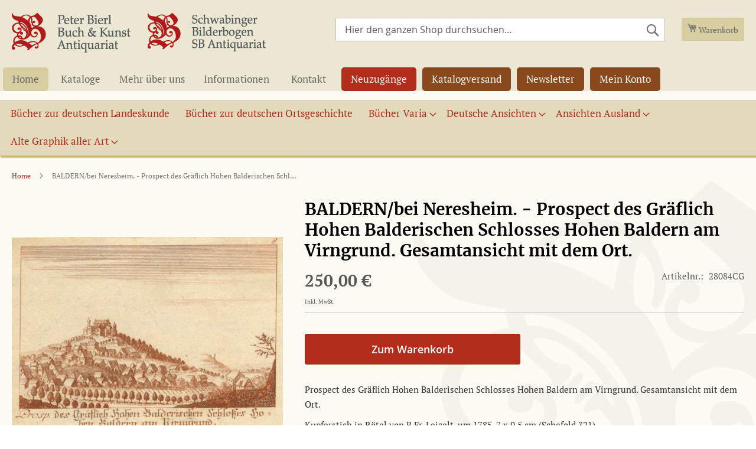

--- FILE ---
content_type: text/html; charset=UTF-8
request_url: https://www.bierl-antiquariat.de/baldern-bei-neresheim-prospect-des-graflich-hohen-balderischen-schlosses-hohen-baldern-am-virngrund-gesamtansicht-mit-dem-ort.html
body_size: 16670
content:
<!doctype html>
<html lang="de">
    <head prefix="og: http://ogp.me/ns# fb: http://ogp.me/ns/fb# product: http://ogp.me/ns/product#">
        <script>
    var LOCALE = 'de\u002DDE';
    var BASE_URL = 'https\u003A\u002F\u002Fwww.bierl\u002Dantiquariat.de\u002F';
    var require = {
        'baseUrl': 'https\u003A\u002F\u002Fwww.bierl\u002Dantiquariat.de\u002Fstatic\u002Fversion1768317417\u002Ffrontend\u002FBierl\u002DAntiquariat\u002Fbierl\u002Fde_DE'
    };</script>
        <meta charset="utf-8"/>
<meta name="title" content="BALDERN/bei Neresheim. - Prospect des Gräflich Hohen Balderischen Schlosses Hohen Baldern am Virngrund. Gesamtansicht mit dem Ort."/>
<meta name="description" content="Prospect des Gräflich Hohen Balderischen Schlosses Hohen Baldern am Virngrund. Gesamtansicht mit dem Ort.Kupferstich in Rötel von B.Fr. Leizelt, um 1785, 7 x 9,5 cm (Schefold 321)."/>
<meta name="keywords" content="baldern bei neresheim prospect des gräflich hohen balderischen schlosses am virngrund gesamtansicht mit dem ort "/>
<meta name="robots" content="INDEX,FOLLOW"/>
<meta name="viewport" content="width=device-width, initial-scale=1"/>
<meta name="format-detection" content="telephone=no"/>
<title>BALDERN/bei Neresheim. - Prospect des Gräflich Hohen Balderischen Schlosses Hohen Baldern am Virngrund. Gesamtansicht mit dem Ort.</title>
<link  rel="stylesheet" type="text/css"  media="all" href="https://www.bierl-antiquariat.de/static/version1768317417/frontend/Bierl-Antiquariat/bierl/de_DE/mage/calendar.min.css" />
<link  rel="stylesheet" type="text/css"  media="all" href="https://www.bierl-antiquariat.de/static/version1768317417/frontend/Bierl-Antiquariat/bierl/de_DE/css/styles-m.min.css" />
<link  rel="stylesheet" type="text/css"  media="all" href="https://www.bierl-antiquariat.de/static/version1768317417/frontend/Bierl-Antiquariat/bierl/de_DE/mage/gallery/gallery.min.css" />
<link  rel="stylesheet" type="text/css"  media="screen and (min-width: 768px)" href="https://www.bierl-antiquariat.de/static/version1768317417/frontend/Bierl-Antiquariat/bierl/de_DE/css/styles-l.min.css" />
<link  rel="stylesheet" type="text/css"  media="print" href="https://www.bierl-antiquariat.de/static/version1768317417/frontend/Bierl-Antiquariat/bierl/de_DE/css/print.min.css" />
<link  rel="stylesheet" type="text/css"  rel="stylesheet" type="text/css" href="https://www.bierl-antiquariat.de/static/version1768317417/frontend/Bierl-Antiquariat/bierl/de_DE/css/custom.min.css" />
<link  rel="stylesheet" type="text/css"  rel="stylesheet" type="text/css" href="https://www.bierl-antiquariat.de/static/version1768317417/frontend/Bierl-Antiquariat/bierl/de_DE/css/fontawesome/fontawesome.min.css" />
<link  rel="stylesheet" type="text/css"  rel="stylesheet" type="text/css" href="https://www.bierl-antiquariat.de/static/version1768317417/frontend/Bierl-Antiquariat/bierl/de_DE/css/fontawesome/regular.min.css" />
<link  rel="stylesheet" type="text/css"  rel="stylesheet" type="text/css" href="https://www.bierl-antiquariat.de/static/version1768317417/frontend/Bierl-Antiquariat/bierl/de_DE/css/fontawesome/solid.min.css" />
<script  type="text/javascript"  src="https://www.bierl-antiquariat.de/static/version1768317417/frontend/Bierl-Antiquariat/bierl/de_DE/requirejs/require.min.js"></script>
<script  type="text/javascript"  src="https://www.bierl-antiquariat.de/static/version1768317417/frontend/Bierl-Antiquariat/bierl/de_DE/requirejs-min-resolver.min.js"></script>
<script  type="text/javascript"  src="https://www.bierl-antiquariat.de/static/version1768317417/frontend/Bierl-Antiquariat/bierl/de_DE/js/bundle/bundle0.min.js"></script>
<script  type="text/javascript"  src="https://www.bierl-antiquariat.de/static/version1768317417/frontend/Bierl-Antiquariat/bierl/de_DE/js/bundle/bundle1.min.js"></script>
<script  type="text/javascript"  src="https://www.bierl-antiquariat.de/static/version1768317417/frontend/Bierl-Antiquariat/bierl/de_DE/js/bundle/bundle2.min.js"></script>
<script  type="text/javascript"  src="https://www.bierl-antiquariat.de/static/version1768317417/frontend/Bierl-Antiquariat/bierl/de_DE/js/bundle/bundle3.min.js"></script>
<script  type="text/javascript"  src="https://www.bierl-antiquariat.de/static/version1768317417/frontend/Bierl-Antiquariat/bierl/de_DE/js/bundle/bundle4.min.js"></script>
<script  type="text/javascript"  src="https://www.bierl-antiquariat.de/static/version1768317417/frontend/Bierl-Antiquariat/bierl/de_DE/js/bundle/bundle5.min.js"></script>
<script  type="text/javascript"  src="https://www.bierl-antiquariat.de/static/version1768317417/frontend/Bierl-Antiquariat/bierl/de_DE/js/bundle/bundle6.min.js"></script>
<script  type="text/javascript"  src="https://www.bierl-antiquariat.de/static/version1768317417/frontend/Bierl-Antiquariat/bierl/de_DE/mage/requirejs/static.min.js"></script>
<script  type="text/javascript"  src="https://www.bierl-antiquariat.de/static/version1768317417/frontend/Bierl-Antiquariat/bierl/de_DE/mage/requirejs/mixins.min.js"></script>
<script  type="text/javascript"  src="https://www.bierl-antiquariat.de/static/version1768317417/frontend/Bierl-Antiquariat/bierl/de_DE/requirejs-config.min.js"></script>
<script  type="text/javascript"  src="https://www.bierl-antiquariat.de/static/version1768317417/frontend/Bierl-Antiquariat/bierl/de_DE/js/bierl.min.js"></script>
<link rel="preload" as="font" crossorigin="anonymous" href="https://www.bierl-antiquariat.de/static/version1768317417/frontend/Bierl-Antiquariat/bierl/de_DE/fonts/opensans/light/opensans-300.woff2" />
<link rel="preload" as="font" crossorigin="anonymous" href="https://www.bierl-antiquariat.de/static/version1768317417/frontend/Bierl-Antiquariat/bierl/de_DE/fonts/opensans/regular/opensans-400.woff2" />
<link rel="preload" as="font" crossorigin="anonymous" href="https://www.bierl-antiquariat.de/static/version1768317417/frontend/Bierl-Antiquariat/bierl/de_DE/fonts/opensans/semibold/opensans-600.woff2" />
<link rel="preload" as="font" crossorigin="anonymous" href="https://www.bierl-antiquariat.de/static/version1768317417/frontend/Bierl-Antiquariat/bierl/de_DE/fonts/opensans/bold/opensans-700.woff2" />
<link rel="preload" as="font" crossorigin="anonymous" href="https://www.bierl-antiquariat.de/static/version1768317417/frontend/Bierl-Antiquariat/bierl/de_DE/fonts/Luma-Icons.woff2" />
<link  rel="canonical" href="https://www.bierl-antiquariat.de/baldern-bei-neresheim-prospect-des-graflich-hohen-balderischen-schlosses-hohen-baldern-am-virngrund-gesamtansicht-mit-dem-ort.html" />
<link  rel="icon" type="image/x-icon" href="https://www.bierl-antiquariat.de/media/favicon/stores/1/favicon.png" />
<link  rel="shortcut icon" type="image/x-icon" href="https://www.bierl-antiquariat.de/media/favicon/stores/1/favicon.png" />
<script src="https://cmp.osano.com/16CVuMSJUyMjI3mmN/9b16f25d-c33a-4f8f-ba56-43944ce04c9c/osano.js"></script>
<!-- Google tag (gtag.js) -->
<script async src="https://www.googletagmanager.com/gtag/js?id=G-5FZ0DS6LBP"></script>
<script>
  window.dataLayer = window.dataLayer || [];
  function gtag(){dataLayer.push(arguments);}
  gtag('js', new Date());

  gtag('config', 'G-5FZ0DS6LBP');
</script>        
    <!-- BEGIN GOOGLE ANALYTICS 4 CODE -->
    <script type="text/x-magento-init">
    {
        "*": {
            "Magento_GoogleGtag/js/google-analytics": {"isCookieRestrictionModeEnabled":false,"currentWebsite":1,"cookieName":"user_allowed_save_cookie","pageTrackingData":{"optPageUrl":"","measurementId":"G-5FZ0DS6LBP"},"ordersTrackingData":[],"googleAnalyticsAvailable":true}        }
    }
    </script>
    <!-- END GOOGLE ANALYTICS 4 CODE -->
    <script type="text/x-magento-init">
        {
            "*": {
                "Magento_PageCache/js/form-key-provider": {
                    "isPaginationCacheEnabled":
                        0                }
            }
        }
    </script>

<meta property="og:type" content="product" />
<meta property="og:title"
      content="BALDERN/bei Neresheim. - Prospect des Gräflich Hohen Balderischen Schlosses Hohen Baldern am Virngrund. Gesamtansicht mit dem Ort." />
<meta property="og:image"
      content="https://www.bierl-antiquariat.de/media/catalog/product/cache/accdada9ec1883a1193abad79ae71699/2/8/28084cg.jpg" />
<meta property="og:description"
      content="Kupferstich in Rötel von B.Fr. Leizelt, um 1785, 7 x 9,5 cm (Schefold 321)." />
<meta property="og:url" content="https://www.bierl-antiquariat.de/baldern-bei-neresheim-prospect-des-graflich-hohen-balderischen-schlosses-hohen-baldern-am-virngrund-gesamtansicht-mit-dem-ort.html" />
    <meta property="product:price:amount" content="250"/>
    <meta property="product:price:currency"
      content="EUR"/>
    </head>
    <body data-container="body"
          data-mage-init='{"loaderAjax": {}, "loader": { "icon": "https://www.bierl-antiquariat.de/static/version1768317417/frontend/Bierl-Antiquariat/bierl/de_DE/images/loader-2.gif"}}'
        id="html-body" itemtype="http://schema.org/Product" itemscope="itemscope" class="catalog-product-view product- page-layout-1column">
        
<script type="text/x-magento-init">
    {
        "*": {
            "Magento_PageBuilder/js/widget-initializer": {
                "config": {"[data-content-type=\"slider\"][data-appearance=\"default\"]":{"Magento_PageBuilder\/js\/content-type\/slider\/appearance\/default\/widget":false},"[data-content-type=\"map\"]":{"Magento_PageBuilder\/js\/content-type\/map\/appearance\/default\/widget":false},"[data-content-type=\"row\"]":{"Magento_PageBuilder\/js\/content-type\/row\/appearance\/default\/widget":false},"[data-content-type=\"tabs\"]":{"Magento_PageBuilder\/js\/content-type\/tabs\/appearance\/default\/widget":false},"[data-content-type=\"slide\"]":{"Magento_PageBuilder\/js\/content-type\/slide\/appearance\/default\/widget":{"buttonSelector":".pagebuilder-slide-button","showOverlay":"hover","dataRole":"slide"}},"[data-content-type=\"banner\"]":{"Magento_PageBuilder\/js\/content-type\/banner\/appearance\/default\/widget":{"buttonSelector":".pagebuilder-banner-button","showOverlay":"hover","dataRole":"banner"}},"[data-content-type=\"buttons\"]":{"Magento_PageBuilder\/js\/content-type\/buttons\/appearance\/inline\/widget":false},"[data-content-type=\"products\"][data-appearance=\"carousel\"]":{"Magento_PageBuilder\/js\/content-type\/products\/appearance\/carousel\/widget":false}},
                "breakpoints": {"desktop":{"label":"Desktop","stage":true,"default":true,"class":"desktop-switcher","icon":"Magento_PageBuilder::css\/images\/switcher\/switcher-desktop.svg","conditions":{"min-width":"1024px"},"options":{"products":{"default":{"slidesToShow":"5"}}}},"tablet":{"conditions":{"max-width":"1024px","min-width":"768px"},"options":{"products":{"default":{"slidesToShow":"4"},"continuous":{"slidesToShow":"3"}}}},"mobile":{"label":"Mobile","stage":true,"class":"mobile-switcher","icon":"Magento_PageBuilder::css\/images\/switcher\/switcher-mobile.svg","media":"only screen and (max-width: 768px)","conditions":{"max-width":"768px","min-width":"640px"},"options":{"products":{"default":{"slidesToShow":"3"}}}},"mobile-small":{"conditions":{"max-width":"640px"},"options":{"products":{"default":{"slidesToShow":"2"},"continuous":{"slidesToShow":"1"}}}}}            }
        }
    }
</script>

<div class="cookie-status-message" id="cookie-status">
    The store will not work correctly in the case when cookies are disabled.</div>
<script type="text&#x2F;javascript">document.querySelector("#cookie-status").style.display = "none";</script>
<script type="text/x-magento-init">
    {
        "*": {
            "cookieStatus": {}
        }
    }
</script>

<script type="text/x-magento-init">
    {
        "*": {
            "mage/cookies": {
                "expires": null,
                "path": "\u002F",
                "domain": ".www.bierl\u002Dantiquariat.de",
                "secure": true,
                "lifetime": "3600"
            }
        }
    }
</script>
    <noscript>
        <div class="message global noscript">
            <div class="content">
                <p>
                    <strong>JavaScript scheint in Ihrem Browser deaktiviert zu sein.</strong>
                    <span>
                        Um unsere Website in bester Weise zu erfahren, aktivieren Sie Javascript in Ihrem Browser.                    </span>
                </p>
            </div>
        </div>
    </noscript>

<script>
    window.cookiesConfig = window.cookiesConfig || {};
    window.cookiesConfig.secure = true;
</script><script>    require.config({
        map: {
            '*': {
                wysiwygAdapter: 'mage/adminhtml/wysiwyg/tiny_mce/tinymce5Adapter'
            }
        }
    });</script><script>
    require.config({
        paths: {
            googleMaps: 'https\u003A\u002F\u002Fmaps.googleapis.com\u002Fmaps\u002Fapi\u002Fjs\u003Fv\u003D3\u0026key\u003D'
        },
        config: {
            'Magento_PageBuilder/js/utils/map': {
                style: ''
            },
            'Magento_PageBuilder/js/content-type/map/preview': {
                apiKey: '',
                apiKeyErrorMessage: 'You\u0020must\u0020provide\u0020a\u0020valid\u0020\u003Ca\u0020href\u003D\u0027https\u003A\u002F\u002Fwww.bierl\u002Dantiquariat.de\u002Fadminhtml\u002Fsystem_config\u002Fedit\u002Fsection\u002Fcms\u002F\u0023cms_pagebuilder\u0027\u0020target\u003D\u0027_blank\u0027\u003EGoogle\u0020Maps\u0020API\u0020key\u003C\u002Fa\u003E\u0020to\u0020use\u0020a\u0020map.'
            },
            'Magento_PageBuilder/js/form/element/map': {
                apiKey: '',
                apiKeyErrorMessage: 'You\u0020must\u0020provide\u0020a\u0020valid\u0020\u003Ca\u0020href\u003D\u0027https\u003A\u002F\u002Fwww.bierl\u002Dantiquariat.de\u002Fadminhtml\u002Fsystem_config\u002Fedit\u002Fsection\u002Fcms\u002F\u0023cms_pagebuilder\u0027\u0020target\u003D\u0027_blank\u0027\u003EGoogle\u0020Maps\u0020API\u0020key\u003C\u002Fa\u003E\u0020to\u0020use\u0020a\u0020map.'
            },
        }
    });
</script>

<script>
    require.config({
        shim: {
            'Magento_PageBuilder/js/utils/map': {
                deps: ['googleMaps']
            }
        }
    });
</script>
    <script>
        require([
                'jquery',
                'Mirasvit_SearchAutocomplete/js/autocomplete',
                'Mirasvit_SearchAutocomplete/js/typeahead'
            ], function ($, autocomplete, typeahead) {
                const selector = 'input#search, input#mobile_search, .minisearch input[type="text"]';

                $(document).ready(function () {
                    $('#search_mini_form').prop("minSearchLength", 10000);

                    const $input = $(selector);

                    $input.each(function (index, searchInput) {
                                                new autocomplete($(searchInput)).init({"query":"","priceFormat":{"pattern":"%s\u00a0\u20ac","precision":2,"requiredPrecision":2,"decimalSymbol":",","groupSymbol":".","groupLength":3,"integerRequired":false},"minSearchLength":3,"url":"https:\/\/www.bierl-antiquariat.de\/searchautocomplete\/ajax\/suggest\/","storeId":"1","delay":300,"isAjaxCartButton":false,"isShowCartButton":false,"isShowImage":true,"isShowPrice":true,"isShowSku":true,"isShowRating":false,"isShowDescription":true,"isShowStockStatus":false,"layout":"1column","popularTitle":"Popular Suggestions","popularSearches":["Karte","Kupferstich","Wappen","Ansichten bayern","Klein","Merian","Berlin","M\u00fcnchen","Fer","Augsburg"],"isTypeaheadEnabled":false,"typeaheadUrl":"https:\/\/www.bierl-antiquariat.de\/searchautocomplete\/ajax\/typeahead\/","minSuggestLength":2,"currency":"EUR","limit":12,"customerGroupId":0,"filterPosition":"filters_sidebar"});
                    });
                });
            }
        );
    </script>

    <script id="searchAutocompletePlaceholder" type="text/x-custom-template">
    <div class="mst-searchautocomplete__autocomplete">
        <div class="mst-searchautocomplete__spinner">
            <div class="spinner-item spinner-item-1"></div>
            <div class="spinner-item spinner-item-2"></div>
            <div class="spinner-item spinner-item-3"></div>
            <div class="spinner-item spinner-item-4"></div>
        </div>

        <div class="mst-searchautocomplete__close">&times;</div>
    </div>
</script>

<script id="searchAutocompleteWrapper" type="text/x-custom-template">
    <div class="mst-searchautocomplete__wrapper">
        <div class="mst-searchautocomplete__results" data-bind="{
            visible: result().noResults == false,
            css: {
                __all: result().urlAll && result().totalItems > 0
            }
        }">
            <div data-bind="foreach: { data: result().indexes, as: 'index' }">
                <div data-bind="visible: index.totalItems, attr: {class: 'mst-searchautocomplete__index ' + index.identifier}">
                    <div class="mst-searchautocomplete__index-title">
                        <span data-bind="text: index.title"></span>
                        <span data-bind="visible: index.isShowTotals">
                            (<span data-bind="text: index.totalItems"></span>)
                        </span>
                    </div>

                    <div class="mst-searchautocomplete__empty-result" data-bind="visible: index.isMisspell == true">
                        <span data-bind="text: index.textMisspell"></span>
                        <span data-bind="text: index.textCorrected"></span>
                    </div>

                    <ul data-bind="foreach: { data: index.items, as: 'item' }">
                        <li data-bind="
                            template: { name: index.identifier, data: item },
                            attr: {class: 'mst-searchautocomplete__item ' + index.identifier},
                            event: { mouseover: $parents[1].onMouseOver, mouseout: $parents[1].onMouseOut, mousedown: $parents[1].onClick },
                            css: {_active: $data.isActive}">
                        </li>
                    </ul>
                </div>
            </div>

            <div class="mst-searchautocomplete__show-all" data-bind="visible: result().urlAll && result().totalItems > 0">
                <a data-bind="attr: { href: result().urlAll }">
                    <span data-bind="text: result().textAll"></span>
                </a>
            </div>
        </div>

        <div class="mst-searchautocomplete__empty-result" data-bind="visible: result().noResults == true && !loading()">
            <span data-bind="text: result().textEmpty"></span>
        </div>
    </div>
</script>

<script id="popular" type="text/x-custom-template">
    <a class="title" data-bind="text: query"></a>
</script>

<script id="magento_search_query" type="text/x-custom-template">
    <a class="title" data-bind="text: query_text, attr: {href: url}, highlight"></a> <span class="num_results" data-bind="text: num_results"></span>
</script>

<script id="magento_catalog_product" type="text/x-custom-template">
    <!-- ko if: (imageUrl && $parents[2].config.isShowImage) -->
    <a rel="noreferrer" data-bind="attr: {href: url}">
        <div class="mst-product-image-wrapper"><img data-bind="attr: {src: imageUrl}"/></div>
    </a>
    <!-- /ko -->

    <div class="meta">
        <div class="title">
            <a rel="noreferrer" data-bind="html: name, attr: {href: url}, highlight"></a>

            <!-- ko if: (sku && $parents[2].config.isShowSku) -->
            <span class="sku" data-bind="text: sku, highlight"></span>
            <!-- /ko -->
        </div>

        <!-- ko if: (description && $parents[2].config.isShowDescription) -->
        <div class="description" data-bind="text: description, highlight"></div>
        <!-- /ko -->

        <!-- ko if: (rating && $parents[2].config.isShowRating) -->
        <div>
            <div class="rating-summary">
                <div class="rating-result">
                    <span data-bind="style: { width: rating + '%' }"></span>
                </div>
            </div>
        </div>
        <!-- /ko -->

        <!-- ko if: (stockStatus && $parents[2].config.isShowStockStatus) -->
        <span class="stock_status" data-bind="text: stockStatus, processStockStatus"></span>
        <!-- /ko -->

        <!-- ko if: (addToCartUrl && $parents[2].config.isShowCartButton) -->
        <div class="to-cart">
            <a class="action primary mst__add_to_cart" data-bind="attr: { _href: addToCartUrl }">
                <span>In den Warenkorb legen</span>
            </a>
        </div>
        <!-- /ko -->
    </div>

    <!-- ko if: (price && $parents[2].config.isShowPrice) -->
    <div class="store">
        <div data-bind="html: price" class="price"></div>
    </div>
    <!-- /ko -->
</script>

<script id="magento_catalog_categoryproduct" type="text/x-custom-template">
    <a class="title" data-bind="text: name, attr: {href: url}, highlight"></a>
</script>

<script id="magento_catalog_category" type="text/x-custom-template">
    <a class="title" data-bind="html: name, attr: {href: url}, highlight"></a>
</script>

<script id="magento_cms_page" type="text/x-custom-template">
    <a class="title" data-bind="text: name, attr: {href: url}, highlight"></a>
</script>

<script id="magento_catalog_attribute" type="text/x-custom-template">
    <a class="title" data-bind="text: name, attr: {href: url}, highlight"></a>
</script>

<script id="magento_catalog_attribute_2" type="text/x-custom-template">
    <a class="title" data-bind="text: name, attr: {href: url}, highlight"></a>
</script>

<script id="magento_catalog_attribute_3" type="text/x-custom-template">
    <a class="title" data-bind="text: name, attr: {href: url}, highlight"></a>
</script>

<script id="magento_catalog_attribute_4" type="text/x-custom-template">
    <a class="title" data-bind="text: name, attr: {href: url}, highlight"></a>
</script>

<script id="magento_catalog_attribute_5" type="text/x-custom-template">
    <a class="title" data-bind="text: name, attr: {href: url}, highlight"></a>
</script>

<script id="mirasvit_kb_article" type="text/x-custom-template">
    <a class="title" data-bind="text: name, attr: {href: url}, highlight"></a>
</script>

<script id="external_wordpress_post" type="text/x-custom-template">
    <a class="title" data-bind="text: name, attr: {href: url}, highlight"></a>
</script>

<script id="amasty_blog_post" type="text/x-custom-template">
    <a class="title" data-bind="text: name, attr: {href: url}, highlight"></a>
</script>

<script id="amasty_faq_question" type="text/x-custom-template">
    <a class="title" data-bind="text: name, attr: {href: url}, highlight"></a>
</script>

<script id="magefan_blog_post" type="text/x-custom-template">
    <a class="title" data-bind="text: name, attr: {href: url}, highlight"></a>
</script>

<script id="mageplaza_blog_post" type="text/x-custom-template">
    <a class="title" data-bind="text: name, attr: {href: url}, highlight"></a>
</script>

<script id="aheadworks_blog_post" type="text/x-custom-template">
    <a class="title" data-bind="text: name, attr: {href: url}, highlight"></a>
</script>

<script id="mirasvit_blog_post" type="text/x-custom-template">
    <a class="title" data-bind="text: name, attr: {href: url}, highlight"></a>
</script>

<script id="mirasvit_gry_registry" type="text/x-custom-template">
    <a class="title" data-bind="text: title, attr: {href: url}, highlight"></a>
    <p data-bind="text: name, highlight"></p>
</script>

<script id="ves_blog_post" type="text/x-custom-template">
    <a class="title" data-bind="text: name, attr: {href: url}, highlight"></a>
</script>

<script id="fishpig_glossary_word" type="text/x-custom-template">
    <a class="title" data-bind="text: name, attr: {href: url}, highlight"></a>
</script>

<script id="blackbird_contentmanager_content" type="text/x-custom-template">
    <a class="title" data-bind="text: name, attr: {href: url}, highlight"></a>
</script>

<script id="mirasvit_brand_page" type="text/x-custom-template">
    <a class="title" data-bind="text: name, attr: {href: url}, highlight"></a>
</script>

    <style>.mst-searchautocomplete__highlight {
color: #b12c1b;
}
.mst-searchautocomplete__autocomplete .mst-searchautocomplete__index-title {
font-size:1.5rem;
background: #e2daba;
color:#555
}
.mst-searchautocomplete__autocomplete .mst-searchautocomplete__show-all a {
color: #b12c1b;
font-size:1.6rem;
font-weight:bold;
}
</style>
<div class="page-wrapper"><header class="page-header"><div class="header content"><span data-action="toggle-nav" class="action nav-toggle"><span>Navigation umschalten</span></span>
<a
    class="logo"
    href="https://www.bierl-antiquariat.de/"
    title="Peter&#x20;Bierl&#x20;Buch-&#x20;&amp;&#x20;Kunstantiquariat"
    aria-label="store logo">
    <img src="https://www.bierl-antiquariat.de/media/logo/stores/1/logo_bierl.png"
         title="Peter&#x20;Bierl&#x20;Buch-&#x20;&amp;&#x20;Kunstantiquariat"
         alt="Peter&#x20;Bierl&#x20;Buch-&#x20;&amp;&#x20;Kunstantiquariat"
            width="436"            height="67"    />
</a>

<div data-block="minicart" class="minicart-wrapper">
    <a class="action showcart" href="https://www.bierl-antiquariat.de/checkout/cart/"
       data-bind="scope: 'minicart_content'">
		Warenkorb
        <span class="text">Mein Warenkorb</span>
        <span class="counter qty empty"
              data-bind="css: { empty: !!getCartParam('summary_count') == false && !isLoading() }, blockLoader: isLoading">
            <span class="counter-number"><!-- ko text: getCartParam('summary_count') --><!-- /ko --></span>
            <span class="counter-label">
            <!-- ko if: getCartParam('summary_count') -->
                <!-- ko text: getCartParam('summary_count') --><!-- /ko -->
                <!-- ko i18n: 'items' --><!-- /ko -->
            <!-- /ko -->
            </span>
        </span>
    </a>
            <div class="block block-minicart"
             data-role="dropdownDialog"
             data-mage-init='{"dropdownDialog":{
                "appendTo":"[data-block=minicart]",
                "triggerTarget":".showcart",
                "timeout": "2000",
                "closeOnMouseLeave": false,
                "closeOnEscape": true,
                "triggerClass":"active",
                "parentClass":"active",
                "buttons":[]}}'>
            <div id="minicart-content-wrapper" data-bind="scope: 'minicart_content'">
                <!-- ko template: getTemplate() --><!-- /ko -->
            </div>
                    </div>
        <script>
        window.checkout = {"shoppingCartUrl":"https:\/\/www.bierl-antiquariat.de\/checkout\/cart\/","checkoutUrl":"https:\/\/www.bierl-antiquariat.de\/checkout\/","updateItemQtyUrl":"https:\/\/www.bierl-antiquariat.de\/checkout\/sidebar\/updateItemQty\/","removeItemUrl":"https:\/\/www.bierl-antiquariat.de\/checkout\/sidebar\/removeItem\/","imageTemplate":"Magento_Catalog\/product\/image_with_borders","baseUrl":"https:\/\/www.bierl-antiquariat.de\/","minicartMaxItemsVisible":5,"websiteId":"1","maxItemsToDisplay":10,"storeId":"1","storeGroupId":"1","agreementIds":["1"],"customerLoginUrl":"https:\/\/www.bierl-antiquariat.de\/customer\/account\/login\/referer\/[base64]%2C%2C\/","isRedirectRequired":false,"autocomplete":"off","captcha":{"user_login":{"isCaseSensitive":false,"imageHeight":50,"imageSrc":"","refreshUrl":"https:\/\/www.bierl-antiquariat.de\/captcha\/refresh\/","isRequired":false,"timestamp":1768399157}}};
    </script>
    <script type="text/x-magento-init">
    {
        "[data-block='minicart']": {
            "Magento_Ui/js/core/app": {"components":{"minicart_content":{"children":{"subtotal.container":{"children":{"subtotal":{"children":{"subtotal.totals":{"config":{"display_cart_subtotal_incl_tax":1,"display_cart_subtotal_excl_tax":0,"template":"Magento_Tax\/checkout\/minicart\/subtotal\/totals"},"children":{"subtotal.totals.msrp":{"component":"Magento_Msrp\/js\/view\/checkout\/minicart\/subtotal\/totals","config":{"displayArea":"minicart-subtotal-hidden","template":"Magento_Msrp\/checkout\/minicart\/subtotal\/totals"}}},"component":"Magento_Tax\/js\/view\/checkout\/minicart\/subtotal\/totals"}},"component":"uiComponent","config":{"template":"Magento_Checkout\/minicart\/subtotal"}}},"component":"uiComponent","config":{"displayArea":"subtotalContainer"}},"item.renderer":{"component":"Magento_Checkout\/js\/view\/cart-item-renderer","config":{"displayArea":"defaultRenderer","template":"Magento_Checkout\/minicart\/item\/default"},"children":{"item.image":{"component":"Magento_Catalog\/js\/view\/image","config":{"template":"Magento_Catalog\/product\/image","displayArea":"itemImage"}},"checkout.cart.item.price.sidebar":{"component":"uiComponent","config":{"template":"Magento_Checkout\/minicart\/item\/price","displayArea":"priceSidebar"}}}},"extra_info":{"component":"uiComponent","config":{"displayArea":"extraInfo"}},"promotion":{"component":"uiComponent","config":{"displayArea":"promotion"}}},"config":{"itemRenderer":{"default":"defaultRenderer","simple":"defaultRenderer","virtual":"defaultRenderer"},"template":"Magento_Checkout\/minicart\/content"},"component":"Magento_Checkout\/js\/view\/minicart"}},"types":[]}        },
        "*": {
            "Magento_Ui/js/block-loader": "https\u003A\u002F\u002Fwww.bierl\u002Dantiquariat.de\u002Fstatic\u002Fversion1768317417\u002Ffrontend\u002FBierl\u002DAntiquariat\u002Fbierl\u002Fde_DE\u002Fimages\u002Floader\u002D1.gif"
        }
    }
    </script>
</div>


<div class="block block-search">
    <div class="block block-title"><strong>Suche</strong></div>
    <div class="block block-content">
        <form class="form minisearch" id="search_mini_form"
              action="https://www.bierl-antiquariat.de/catalogsearch/result/" method="get">
                        <div class="field search">
                <label class="label" for="search" data-role="minisearch-label">
                    <span>Suche</span>
                </label>
                <div class="control">
                    <input id="search"
                           data-mage-init='{
                            "quickSearch": {
                                "formSelector": "#search_mini_form",
                                "url": "",
                                "destinationSelector": "#search_autocomplete",
                                "minSearchLength": "3"
                            }
                        }'
                           type="text"
                           name="q"
                           value=""
                           placeholder="Hier&#x20;den&#x20;ganzen&#x20;Shop&#x20;durchsuchen..."
                           class="input-text"
                           maxlength="128"
                           role="combobox"
                           aria-haspopup="false"
                           aria-autocomplete="both"
                           autocomplete="off"
                           aria-expanded="false"/>
                    <div id="search_autocomplete" class="search-autocomplete"></div>
                    <div class="nested">
    <a class="action advanced" href="https://www.bierl-antiquariat.de/catalogsearch/advanced/" data-action="advanced-search">
        Erweiterte Suche    </a>
</div>
                </div>
            </div>
            <div class="actions">
                <button type="submit"
                        title="Suche"
                        class="action search"
                        aria-label="Search"
                >
                    <span>Suche</span>
                </button>
            </div>
        </form>
    </div>
</div>
<ul class="compare wrapper"><li class="item link compare" data-bind="scope: 'compareProducts'" data-role="compare-products-link">
    <a class="action compare no-display" title="Produkte&#x20;vergleichen"
       data-bind="attr: {'href': compareProducts().listUrl}, css: {'no-display': !compareProducts().count}"
    >
        Produkte vergleichen        <span class="counter qty" data-bind="text: compareProducts().countCaption"></span>
    </a>
</li>
<script type="text/x-magento-init">
{"[data-role=compare-products-link]": {"Magento_Ui/js/core/app": {"components":{"compareProducts":{"component":"Magento_Catalog\/js\/view\/compare-products"}}}}}
</script>
</ul></div></header><div data-content-type="html" data-appearance="default" data-element="main" data-decoded="true"><div class="topnav_wrapper hidden-mobile">
<div id="myTopnav" class="topnav"><a class="active" href="/">Home</a>
<div class="dropdown"><button class="dropbtn">Kataloge </button>
<div class="dropdown-content"><a href="/kataloge.html">Alle Kataloge ansehen</a> <a href="/sonderlisten.html">Sonderlisten</a></div>
</div>
<div class="dropdown"><button class="dropbtn">Mehr über uns </button>
<div class="dropdown-content"><a href="/allgemeine-infos">Allgemeines</a> <a href="/sammler-info">Sammler-Info</a> <a href="/graphische-drucktechniken">Graphische Drucktechniken</a></div>
</div>
<div class="dropdown"><button class="dropbtn">Informationen </button>
<div class="dropdown-content"><a href="/versandinformationen">Versandinformationen</a> <a href="/bestellvorgang">Bestellvorgang</a> <a href="/zahlungsarten">Zahlungsarten</a> <a href="/widerruf">Widerrufsbelehrung</a> <a href="/anfahrt">Anfahrt</a></div>
</div>
<a href="/kontakt/">Kontakt</a>
<div class="breakmenu">&nbsp;</div>
<a class="red" href="/neuzugaenge.html"> Neuzugänge</a><a class="brown" href="/katalogversand"> Katalogversand</a> <a class="brown" href="/newsletter"> Newsletter</a> <a class="brown" href="/customer/account/"> Mein Konto</a>
 <!-- <a class="icon" style="font-size: 15px;">☰</a> -->
</div>
</div>

<div class="topnav_wrapper hidden-desktop">
<div class="topnav_mobile">
<a href="/">Home</a>
<a href="/kataloge.html">Alle Kataloge</a>
<a href="/kontakt/">Kontakt</a>
<a class="red" href="/neuzugaenge.html"> Neuzugänge</a>
</div>
</div></div>

    <div class="sections nav-sections">
                <div class="section-items nav-sections-items"
             data-mage-init='{"tabs":{"openedState":"active"}}'>
                                            <div class="section-item-title nav-sections-item-title"
                     data-role="collapsible">
                    <a class="nav-sections-item-switch"
                       data-toggle="switch" href="#store.menu">
                        Menü                    </a>
                </div>
                <div class="section-item-content nav-sections-item-content"
                     id="store.menu"
                     data-role="content">
                    
<nav class="navigation" data-action="navigation">
    <ul data-mage-init='{"menu":{"responsive":true, "expanded":true, "position":{"my":"left top","at":"left bottom"}}}'>
        <li  class="level0 nav-1 category-item first level-top"><a href="https://www.bierl-antiquariat.de/bucher-zur-deutschen-landeskunde.html"  class="level-top" ><span>Bücher zur deutschen Landeskunde</span></a></li><li  class="level0 nav-2 category-item level-top"><a href="https://www.bierl-antiquariat.de/bucher-zur-deutschen-ortsgeschichte.html"  class="level-top" ><span>Bücher zur deutschen Ortsgeschichte</span></a></li><li  class="level0 nav-3 category-item level-top parent"><a href="https://www.bierl-antiquariat.de/bucher-varia.html"  class="level-top" ><span>Bücher Varia</span></a><ul class="level0 submenu"><li  class="level1 nav-3-1 category-item first"><a href="https://www.bierl-antiquariat.de/bucher-varia-html/geographie.html" ><span>Geographie</span></a></li><li  class="level1 nav-3-2 category-item"><a href="https://www.bierl-antiquariat.de/bucher-varia-html/geschichte-und-politik-html.html" ><span>Geschichte und Politik</span></a></li><li  class="level1 nav-3-3 category-item"><a href="https://www.bierl-antiquariat.de/catalog/category/view/s/kinderbucher/id/11/" ><span>Kinderbücher</span></a></li><li  class="level1 nav-3-4 category-item"><a href="https://www.bierl-antiquariat.de/catalog/category/view/s/kulturgeschichte/id/12/" ><span>Kulturgeschichte</span></a></li><li  class="level1 nav-3-5 category-item"><a href="https://www.bierl-antiquariat.de/catalog/category/view/s/kunstgeschichte/id/13/" ><span>Kunstgeschichte</span></a></li><li  class="level1 nav-3-6 category-item"><a href="https://www.bierl-antiquariat.de/catalog/category/view/s/literatur/id/14/" ><span>Literatur</span></a></li><li  class="level1 nav-3-7 category-item last"><a href="https://www.bierl-antiquariat.de/bucher-varia/.html" ><span>Medizin und Technik</span></a></li></ul></li><li  class="level0 nav-4 category-item level-top parent"><a href="https://www.bierl-antiquariat.de/deutsche-ansichten.html"  class="level-top" ><span>Deutsche Ansichten</span></a><ul class="level0 submenu"><li  class="level1 nav-4-1 category-item first"><a href="https://www.bierl-antiquariat.de/catalog/category/view/s/baden-wurttemberg/id/16/" ><span>Baden-Württemberg</span></a></li><li  class="level1 nav-4-2 category-item parent"><a href="https://www.bierl-antiquariat.de/catalog/category/view/s/bayern/id/17/" ><span>Bayern</span></a><ul class="level1 submenu"><li  class="level2 nav-4-2-1 category-item first"><a href="https://www.bierl-antiquariat.de/catalog/category/view/s/oberbayern/id/18/" ><span>Oberbayern</span></a></li><li  class="level2 nav-4-2-2 category-item"><a href="https://www.bierl-antiquariat.de/catalog/category/view/s/niederbayern/id/19/" ><span>Niederbayern</span></a></li><li  class="level2 nav-4-2-3 category-item"><a href="https://www.bierl-antiquariat.de/catalog/category/view/s/franken/id/20/" ><span>Franken</span></a></li><li  class="level2 nav-4-2-4 category-item"><a href="https://www.bierl-antiquariat.de/catalog/category/view/s/oberpfalz/id/21/" ><span>Oberpfalz</span></a></li><li  class="level2 nav-4-2-5 category-item last"><a href="https://www.bierl-antiquariat.de/deutsche-ansichten/-1.html" ><span>Schwaben</span></a></li></ul></li><li  class="level1 nav-4-3 category-item"><a href="https://www.bierl-antiquariat.de/deutsche-ansichten-html/berlin.html" ><span>Berlin</span></a></li><li  class="level1 nav-4-4 category-item"><a href="https://www.bierl-antiquariat.de/catalog/category/view/s/brandenburg-mecklenburg-und-vorpommern/id/24/" ><span>Brandenburg, Mecklenburg und Vorpommern</span></a></li><li  class="level1 nav-4-5 category-item"><a href="https://www.bierl-antiquariat.de/catalog/category/view/s/bremen/id/25/" ><span>Bremen</span></a></li><li  class="level1 nav-4-6 category-item"><a href="https://www.bierl-antiquariat.de/catalog/category/view/s/hamburg/id/26/" ><span>Hamburg</span></a></li><li  class="level1 nav-4-7 category-item"><a href="https://www.bierl-antiquariat.de/catalog/category/view/s/hessen/id/27/" ><span>Hessen</span></a></li><li  class="level1 nav-4-8 category-item"><a href="https://www.bierl-antiquariat.de/catalog/category/view/s/hinterpommern-und-neumark/id/28/" ><span>Hinterpommern und Neumark</span></a></li><li  class="level1 nav-4-9 category-item"><a href="https://www.bierl-antiquariat.de/catalog/category/view/s/niedersachsen/id/29/" ><span>Niedersachsen</span></a></li><li  class="level1 nav-4-10 category-item"><a href="https://www.bierl-antiquariat.de/catalog/category/view/s/preussen-baltikum-und-posen/id/30/" ><span>Preussen, Baltikum und Posen</span></a></li><li  class="level1 nav-4-11 category-item"><a href="https://www.bierl-antiquariat.de/catalog/category/view/s/rheinland-pfalz-und-saarland/id/31/" ><span>Rheinland-Pfalz und Saarland</span></a></li><li  class="level1 nav-4-12 category-item"><a href="https://www.bierl-antiquariat.de/catalog/category/view/s/sachsen-und-sachsen-anhalt/id/32/" ><span>Sachsen und Sachsen-Anhalt</span></a></li><li  class="level1 nav-4-13 category-item"><a href="https://www.bierl-antiquariat.de/catalog/category/view/s/schlesien/id/33/" ><span>Schlesien</span></a></li><li  class="level1 nav-4-14 category-item"><a href="https://www.bierl-antiquariat.de/catalog/category/view/s/schleswig-holstein/id/34/" ><span>Schleswig-Holstein</span></a></li><li  class="level1 nav-4-15 category-item"><a href="https://www.bierl-antiquariat.de/catalog/category/view/s/spezialkarten/id/35/" ><span>Spezialkarten</span></a></li><li  class="level1 nav-4-16 category-item"><a href="https://www.bierl-antiquariat.de/catalog/category/view/s/thuringen/id/36/" ><span>Thüringen</span></a></li><li  class="level1 nav-4-17 category-item last"><a href="https://www.bierl-antiquariat.de/deutsche-ansichten/.html" ><span>Nordrhein-Westfalen</span></a></li></ul></li><li  class="level0 nav-5 category-item level-top parent"><a href="https://www.bierl-antiquariat.de/ansichten-ausland.html"  class="level-top" ><span>Ansichten Ausland</span></a><ul class="level0 submenu"><li  class="level1 nav-5-1 category-item first"><a href="https://www.bierl-antiquariat.de/ansichten-ausland/afrika-html.html" ><span>Afrika</span></a></li><li  class="level1 nav-5-2 category-item"><a href="https://www.bierl-antiquariat.de/catalog/category/view/s/amerika/id/39/" ><span>Amerika</span></a></li><li  class="level1 nav-5-3 category-item"><a href="https://www.bierl-antiquariat.de/catalog/category/view/s/asien/id/40/" ><span>Asien</span></a></li><li  class="level1 nav-5-4 category-item"><a href="https://www.bierl-antiquariat.de/catalog/category/view/s/australien/id/41/" ><span>Australien</span></a></li><li  class="level1 nav-5-5 category-item parent"><a href="https://www.bierl-antiquariat.de/catalog/category/view/s/europa/id/42/" ><span>Europa</span></a><ul class="level1 submenu"><li  class="level2 nav-5-5-1 category-item first"><a href="https://www.bierl-antiquariat.de/catalog/category/view/s/belgien-luxemburg-und-niederlande/id/43/" ><span>Belgien, Luxemburg und Niederlande</span></a></li><li  class="level2 nav-5-5-2 category-item"><a href="https://www.bierl-antiquariat.de/catalog/category/view/s/frankreich-mit-elsass-und-lothringen/id/44/" ><span>Frankreich mit Elsaß und Lothringen</span></a></li><li  class="level2 nav-5-5-3 category-item"><a href="https://www.bierl-antiquariat.de/catalog/category/view/s/grossbritannien/id/45/" ><span>Großbritannien</span></a></li><li  class="level2 nav-5-5-4 category-item"><a href="https://www.bierl-antiquariat.de/catalog/category/view/s/italien-mit-sudtirol/id/46/" ><span>Italien mit Südtirol</span></a></li><li  class="level2 nav-5-5-5 category-item"><a href="https://www.bierl-antiquariat.de/catalog/category/view/s/osterreich/id/47/" ><span>Österreich</span></a></li><li  class="level2 nav-5-5-6 category-item"><a href="https://www.bierl-antiquariat.de/catalog/category/view/s/polen/id/48/" ><span>Polen</span></a></li><li  class="level2 nav-5-5-7 category-item"><a href="https://www.bierl-antiquariat.de/catalog/category/view/s/russland/id/49/" ><span>Rußland</span></a></li><li  class="level2 nav-5-5-8 category-item"><a href="https://www.bierl-antiquariat.de/catalog/category/view/s/sudosteuropa/id/50/" ><span>Südosteuropa</span></a></li><li  class="level2 nav-5-5-9 category-item"><a href="https://www.bierl-antiquariat.de/catalog/category/view/s/schweiz/id/51/" ><span>Schweiz</span></a></li><li  class="level2 nav-5-5-10 category-item"><a href="https://www.bierl-antiquariat.de/catalog/category/view/s/skandinavien/id/52/" ><span>Skandinavien</span></a></li><li  class="level2 nav-5-5-11 category-item"><a href="https://www.bierl-antiquariat.de/catalog/category/view/s/spanien-und-portugal/id/53/" ><span>Spanien und Portugal</span></a></li><li  class="level2 nav-5-5-12 category-item last"><a href="https://www.bierl-antiquariat.de/ansichten-ausland/-1.html" ><span>Tschechoslowakei (ehemalige)</span></a></li></ul></li><li  class="level1 nav-5-6 category-item last"><a href="https://www.bierl-antiquariat.de/ansichten-ausland/.html" ><span>Spezialkarten</span></a></li></ul></li><li  class="level0 nav-6 category-item last level-top parent"><a href="https://www.bierl-antiquariat.de/alte-graphik-aller-art.html"  class="level-top" ><span>Alte Graphik aller Art</span></a><ul class="level0 submenu"><li  class="level1 nav-6-1 category-item first"><a href="https://www.bierl-antiquariat.de/catalog/category/view/s/aquarelle-und-zeichnungen/id/56/" ><span>Aquarelle und Zeichnungen</span></a></li><li  class="level1 nav-6-2 category-item"><a href="https://www.bierl-antiquariat.de/catalog/category/view/s/berufe/id/57/" ><span>Berufe</span></a></li><li  class="level1 nav-6-3 category-item"><a href="https://www.bierl-antiquariat.de/catalog/category/view/s/dekorative-graphik/id/58/" ><span>Dekorative Graphik</span></a></li><li  class="level1 nav-6-4 category-item"><a href="https://www.bierl-antiquariat.de/catalog/category/view/s/heiligenbilder/id/59/" ><span>Heiligenbilder</span></a></li><li  class="level1 nav-6-5 category-item"><a href="https://www.bierl-antiquariat.de/catalog/category/view/s/kunstlergraphik/id/60/" ><span>Künstlergraphik</span></a></li><li  class="level1 nav-6-6 category-item"><a href="https://www.bierl-antiquariat.de/catalog/category/view/s/portrats/id/61/" ><span>Porträts</span></a></li><li  class="level1 nav-6-7 category-item last"><a href="https://www.bierl-antiquariat.de/alte-graphik-aller-art/.html" ><span>Wappen</span></a></li></ul></li>            </ul>
</nav>
                </div>
                                            <div class="section-item-title nav-sections-item-title"
                     data-role="collapsible">
                    <a class="nav-sections-item-switch"
                       data-toggle="switch" href="#store.links">
                        Konto                    </a>
                </div>
                <div class="section-item-content nav-sections-item-content"
                     id="store.links"
                     data-role="content">
                    <!-- Account links -->                </div>
                                    </div>
    </div>
<div class="breadcrumbs"></div>
<script type="text/x-magento-init">
        {
            ".breadcrumbs": {"breadcrumbs":{"categoryUrlSuffix":".html","useCategoryPathInUrl":0,"product":"BALDERN\/bei Neresheim. - Prospect des Gr\u00e4flich Hohen Balderischen Schlosses Hohen Baldern am Virngrund. Gesamtansicht mit dem Ort."}}        }
</script>
<main id="maincontent" class="page-main"><a id="contentarea" tabindex="-1"></a>
<div class="page messages"><div data-placeholder="messages"></div>
<div data-bind="scope: 'messages'">
    <!-- ko if: cookieMessages && cookieMessages.length > 0 -->
    <div aria-atomic="true" role="alert" data-bind="foreach: { data: cookieMessages, as: 'message' }" class="messages">
        <div data-bind="attr: {
            class: 'message-' + message.type + ' ' + message.type + ' message',
            'data-ui-id': 'message-' + message.type
        }">
            <div data-bind="html: $parent.prepareMessageForHtml(message.text)"></div>
        </div>
    </div>
    <!-- /ko -->

    <!-- ko if: messages().messages && messages().messages.length > 0 -->
    <div aria-atomic="true" role="alert" class="messages" data-bind="foreach: {
        data: messages().messages, as: 'message'
    }">
        <div data-bind="attr: {
            class: 'message-' + message.type + ' ' + message.type + ' message',
            'data-ui-id': 'message-' + message.type
        }">
            <div data-bind="html: $parent.prepareMessageForHtml(message.text)"></div>
        </div>
    </div>
    <!-- /ko -->
</div>
<script type="text/x-magento-init">
    {
        "*": {
            "Magento_Ui/js/core/app": {
                "components": {
                        "messages": {
                            "component": "Magento_Theme/js/view/messages"
                        }
                    }
                }
            }
    }
</script>
</div><div class="columns"><div class="column main"><div class="product-info-main"><div class="page-title-wrapper&#x20;product">
    <h1 class="page-title"
                >
        <span class="base" data-ui-id="page-title-wrapper" itemprop="name">BALDERN/bei Neresheim. - Prospect des Gräflich Hohen Balderischen Schlosses Hohen Baldern am Virngrund. Gesamtansicht mit dem Ort.</span>    </h1>
    </div>
<div class="product-info-price"><div class="price-box price-final_price" data-role="priceBox" data-product-id="308" data-price-box="product-id-308">
    

<span class="price-container price-final_price&#x20;tax&#x20;weee"
         itemprop="offers" itemscope itemtype="http://schema.org/Offer">
        <span  id="product-price-308"                data-price-amount="250"
        data-price-type="finalPrice"
        class="price-wrapper "
    ><span class="price">250,00 €</span></span>
                <meta itemprop="price" content="250" />
        <meta itemprop="priceCurrency" content="EUR" />
    </span>
<span class="inklmwst">Inkl. MwSt.</span>

</div><div class="product-info-stock-sku">

<div class="product attribute sku">
        <strong class="type">Artikelnr.</strong>        <div class="value" itemprop="sku">28084CG</div>
</div>
</div></div>

<div class="product-add-form">
    <form data-product-sku="28084CG"
          action="https://www.bierl-antiquariat.de/checkout/cart/add/uenc/[base64]%2C%2C/product/308/" method="post"
          id="product_addtocart_form">
        <input type="hidden" name="product" value="308" />
        <input type="hidden" name="selected_configurable_option" value="" />
        <input type="hidden" name="related_product" id="related-products-field" value="" />
        <input type="hidden" name="item"  value="308" />
        <input name="form_key" type="hidden" value="0miFNU3w8JCchwLe" />                            <div class="box-tocart">
    <div class="fieldset">
               
                <div class="actions">
            <button type="submit"
                    title="Zum&#x20;Warenkorb"
                    class="action primary tocart"
                    id="product-addtocart-button" disabled>
                <span>Zum Warenkorb</span>
            </button>
                    </div>
    </div>
</div>
<script type="text/x-magento-init">
    {
        "#product_addtocart_form": {
            "Magento_Catalog/js/validate-product": {}
        }
    }
</script>
        
                    </form>
</div>
<script>
    require([
        'jquery',
        'priceBox'
    ], function($){
        var dataPriceBoxSelector = '[data-role=priceBox]',
            dataProductIdSelector = '[data-product-id=308]',
            priceBoxes = $(dataPriceBoxSelector + dataProductIdSelector);

        priceBoxes = priceBoxes.filter(function(index, elem){
            return !$(elem).find('.price-from').length;
        });

        priceBoxes.priceBox({'priceConfig': {"productId":"308","priceFormat":{"pattern":"%s\u00a0\u20ac","precision":2,"requiredPrecision":2,"decimalSymbol":",","groupSymbol":".","groupLength":3,"integerRequired":false},"tierPrices":[]}});
    });
</script>
<div class="product-social-links"><div class="product-addto-links" data-role="add-to-links">
    </div>
</div>
<div class="product attribute overview">
        <div class="value" itemprop="description"><p class="titel">Prospect des Gräflich Hohen Balderischen Schlosses Hohen Baldern am Virngrund. Gesamtansicht mit dem Ort.</p><p class="beschr">Kupferstich in Rötel von B.Fr. Leizelt, um 1785, 7 x 9,5 cm (Schefold 321).</p></div>
</div>
</div><div class="product media"><a id="gallery-prev-area" tabindex="-1"></a>
<div class="action-skip-wrapper"><a class="action skip gallery-next-area"
   href="#gallery-next-area">
    <span>
        Zum Ende der Bildergalerie springen    </span>
</a>
</div>


<script>
require(['jquery'],
	function ($) {
	if ($('div.gallery-placeholder').length ) {
	} else {
		$('.friend').show();
	}
	
	});
</script>


<div class="gallery-placeholder _block-content-loading" data-gallery-role="gallery-placeholder">
    <img
        alt="main product photo"
        class="gallery-placeholder__image"
        src="https://www.bierl-antiquariat.de/media/catalog/product/cache/68f6a973161ad2e00c0fe7854fa62d27/2/8/28084cg.jpg"
    />
</div>

<script type="text/x-magento-init">
    {
        "[data-gallery-role=gallery-placeholder]": {
            "mage/gallery/gallery": {
                "mixins":["magnifier/magnify"],
                "magnifierOpts": {"fullscreenzoom":"20","top":"","left":"","width":"","height":"","eventType":"hover","enabled":true,"mode":"outside"},
                "data": [{"thumb":"https:\/\/www.bierl-antiquariat.de\/media\/catalog\/product\/cache\/18dad3483eced4dba8c9d9c1f7bf3261\/2\/8\/28084cg.jpg","img":"https:\/\/www.bierl-antiquariat.de\/media\/catalog\/product\/cache\/68f6a973161ad2e00c0fe7854fa62d27\/2\/8\/28084cg.jpg","full":"https:\/\/www.bierl-antiquariat.de\/media\/catalog\/product\/cache\/fb3672239af29012103a84801b59e41e\/2\/8\/28084cg.jpg","caption":"28084CG","position":"1","isMain":true,"type":"image","videoUrl":null}],
                "options": {"nav":"thumbs","loop":true,"keyboard":true,"arrows":true,"allowfullscreen":true,"showCaption":false,"width":700,"thumbwidth":165,"thumbheight":165,"height":700,"transitionduration":500,"transition":"slide","navarrows":true,"navtype":"slides","navdir":"horizontal"},
                "fullscreen": {"nav":"thumbs","loop":true,"navdir":"horizontal","navarrows":false,"navtype":"slides","arrows":true,"showCaption":false,"transitionduration":500,"transition":"slide"},
                 "breakpoints": {"mobile":{"conditions":{"max-width":"767px"},"options":{"options":{"nav":"dots"}}}}            }
        }
    }
</script>

	
<div class="action-skip-wrapper"><a class="action skip gallery-prev-area"
   href="#gallery-prev-area">
    <span>
        Zum Anfang der Bildergalerie springen    </span>
</a>
</div><a id="gallery-next-area" tabindex="-1"></a>


<script>
require(['jquery'],
	function ($) {
        
        $("#openLink").click(function (e) {
            e.preventDefault(); // prevent the default behavior of the link
            $("#overlay").css("display", "flex");
            $("#popup").fadeIn();
        });

        $("#closeBtn, #overlay").click(function () {
            $("#overlay").fadeOut();
            $("#popup").fadeOut();
        });
	
        var skuValue = $(".value[itemprop='sku']").text();
        var nameValue = $("h1.page-title .base").text();
        var currentUrl = window.location.href;
	
	    var iframeSrc = "https://www.bierl-antiquariat.de/tools/anfrage_abbildung.php?artikelnr=" + encodeURIComponent(skuValue) + "&titel=" + encodeURIComponent(nameValue) + "&link=" + encodeURIComponent(currentUrl);

        // Das iframe-Element mit der aktualisierten src-Attribute setzen
        $("#anfragesenden").attr("src", iframeSrc);
	
	});
</script>


<a href="javascript:;" id="openLink" class="friend"     >
    <img src='https://www.bierl-antiquariat.de/static/version1768317417/frontend/Bierl-Antiquariat/bierl/de_DE/images/aufwunschbild.png' alt="Das Bild zusenden lassen.">
</a>

 <style>
        /* Styling für das Overlay */
        #overlay {
            display: none;
            position: fixed;
            top: 0;
            left: 0;
            width: 100%;
            height: 100%;
            background-color: rgba(0, 0, 0, 0.7);
			align-items: center;
            justify-content: center;
            text-align: center;
			z-index:100000
        }

        /* Styling für das Popup-Fenster */
        #popup {
            background-color: #fefbf2;
            padding: 20px;
            width: 600px;
            height: 500px;
            position: relative;
            border-radius: 10px;
        }

        /* Styling für den Schließen-Button */
        #closeBtn {
            position: absolute;
            top: 10px;
            right: 10px;
            cursor: pointer;
			font-weight:bold;
			font-size:15px;
        }
    </style>

<div id="overlay">
    <div id="popup">
        <span id="closeBtn">Schließen</span>
        <iframe id="anfragesenden" src="/tools/anfrage_abbildung.php" width="100%" height="500" frameBorder="0" scrolling="no" /> 
    </div>
</div>


</div>    <div class="product info detailed" style="display:none;">
                <div class="product data items" data-mage-init='{"tabs":{"openedState":"active"}}'>
                                            <div class="data item title"
                     data-role="collapsible" id="tab-label-description">
                    <a class="data switch"
                       tabindex="-1"
                       data-toggle="trigger"
                       href="#description"
                       id="tab-label-description-title">
                        Details                    </a>
                </div>
                <div class="data item content"
                     aria-labelledby="tab-label-description-title" id="description" data-role="content">
                    
<div class="product attribute description">
        <div class="value" ><p class="titel">Prospect des Gräflich Hohen Balderischen Schlosses Hohen Baldern am Virngrund. Gesamtansicht mit dem Ort.</p><p class="beschr">Kupferstich in Rötel von B.Fr. Leizelt, um 1785, 7 x 9,5 cm (Schefold 321).</p></div>
</div>
                </div>
                                    </div>
    </div>
<input name="form_key" type="hidden" value="0miFNU3w8JCchwLe" /><div id="authenticationPopup" data-bind="scope:'authenticationPopup', style: {display: 'none'}">
        <script>window.authenticationPopup = {"autocomplete":"off","customerRegisterUrl":"https:\/\/www.bierl-antiquariat.de\/customer\/account\/create\/","customerForgotPasswordUrl":"https:\/\/www.bierl-antiquariat.de\/customer\/account\/forgotpassword\/","baseUrl":"https:\/\/www.bierl-antiquariat.de\/","customerLoginUrl":"https:\/\/www.bierl-antiquariat.de\/customer\/ajax\/login\/"}</script>    <!-- ko template: getTemplate() --><!-- /ko -->
        <script type="text/x-magento-init">
        {
            "#authenticationPopup": {
                "Magento_Ui/js/core/app": {"components":{"authenticationPopup":{"component":"Magento_Customer\/js\/view\/authentication-popup","children":{"messages":{"component":"Magento_Ui\/js\/view\/messages","displayArea":"messages"},"captcha":{"component":"Magento_Captcha\/js\/view\/checkout\/loginCaptcha","displayArea":"additional-login-form-fields","formId":"user_login","configSource":"checkout"},"recaptcha":{"component":"Magento_ReCaptchaFrontendUi\/js\/reCaptcha","displayArea":"additional-login-form-fields","reCaptchaId":"recaptcha-popup-login","settings":{"rendering":{"sitekey":"6LczZaApAAAAAOEbQb8vvK_QwqlxmBrMyFh-w0U0","badge":"bottomright","size":"invisible","theme":"light","hl":""},"invisible":true}}}}}}            },
            "*": {
                "Magento_Ui/js/block-loader": "https\u003A\u002F\u002Fwww.bierl\u002Dantiquariat.de\u002Fstatic\u002Fversion1768317417\u002Ffrontend\u002FBierl\u002DAntiquariat\u002Fbierl\u002Fde_DE\u002Fimages\u002Floader\u002D1.gif"
                            }
        }
    </script>
</div>
<script type="text/x-magento-init">
    {
        "*": {
            "Magento_Customer/js/section-config": {
                "sections": {"stores\/store\/switch":["*"],"stores\/store\/switchrequest":["*"],"directory\/currency\/switch":["*"],"*":["messages"],"customer\/account\/logout":["*","recently_viewed_product","recently_compared_product","persistent"],"customer\/account\/loginpost":["*"],"customer\/account\/createpost":["*"],"customer\/account\/editpost":["*"],"customer\/ajax\/login":["checkout-data","cart","captcha"],"catalog\/product_compare\/add":["compare-products"],"catalog\/product_compare\/remove":["compare-products"],"catalog\/product_compare\/clear":["compare-products"],"sales\/guest\/reorder":["cart"],"sales\/order\/reorder":["cart"],"checkout\/cart\/add":["cart","directory-data"],"checkout\/cart\/delete":["cart"],"checkout\/cart\/updatepost":["cart"],"checkout\/cart\/updateitemoptions":["cart"],"checkout\/cart\/couponpost":["cart"],"checkout\/cart\/estimatepost":["cart"],"checkout\/cart\/estimateupdatepost":["cart"],"checkout\/onepage\/saveorder":["cart","checkout-data","last-ordered-items"],"checkout\/sidebar\/removeitem":["cart"],"checkout\/sidebar\/updateitemqty":["cart"],"rest\/*\/v1\/carts\/*\/payment-information":["cart","last-ordered-items","captcha","instant-purchase"],"rest\/*\/v1\/guest-carts\/*\/payment-information":["cart","captcha"],"rest\/*\/v1\/guest-carts\/*\/selected-payment-method":["cart","checkout-data"],"rest\/*\/v1\/carts\/*\/selected-payment-method":["cart","checkout-data","instant-purchase"],"customer\/address\/*":["instant-purchase"],"customer\/account\/*":["instant-purchase"],"vault\/cards\/deleteaction":["instant-purchase"],"multishipping\/checkout\/overviewpost":["cart"],"paypal\/express\/placeorder":["cart","checkout-data"],"paypal\/payflowexpress\/placeorder":["cart","checkout-data"],"paypal\/express\/onauthorization":["cart","checkout-data"],"persistent\/index\/unsetcookie":["persistent"],"review\/product\/post":["review"],"wishlist\/index\/add":["wishlist"],"wishlist\/index\/remove":["wishlist"],"wishlist\/index\/updateitemoptions":["wishlist"],"wishlist\/index\/update":["wishlist"],"wishlist\/index\/cart":["wishlist","cart"],"wishlist\/index\/fromcart":["wishlist","cart"],"wishlist\/index\/allcart":["wishlist","cart"],"wishlist\/shared\/allcart":["wishlist","cart"],"wishlist\/shared\/cart":["cart"],"braintree\/paypal\/placeorder":["cart","checkout-data"],"braintree\/googlepay\/placeorder":["cart","checkout-data"]},
                "clientSideSections": ["checkout-data","cart-data"],
                "baseUrls": ["https:\/\/www.bierl-antiquariat.de\/"],
                "sectionNames": ["messages","customer","compare-products","last-ordered-items","cart","directory-data","captcha","instant-purchase","loggedAsCustomer","persistent","review","wishlist","recently_viewed_product","recently_compared_product","product_data_storage","paypal-billing-agreement"]            }
        }
    }
</script>
<script type="text/x-magento-init">
    {
        "*": {
            "Magento_Customer/js/customer-data": {
                "sectionLoadUrl": "https\u003A\u002F\u002Fwww.bierl\u002Dantiquariat.de\u002Fcustomer\u002Fsection\u002Fload\u002F",
                "expirableSectionLifetime": 60,
                "expirableSectionNames": ["cart","persistent"],
                "cookieLifeTime": "3600",
                "updateSessionUrl": "https\u003A\u002F\u002Fwww.bierl\u002Dantiquariat.de\u002Fcustomer\u002Faccount\u002FupdateSession\u002F"
            }
        }
    }
</script>
<script type="text/x-magento-init">
    {
        "*": {
            "Magento_Customer/js/invalidation-processor": {
                "invalidationRules": {
                    "website-rule": {
                        "Magento_Customer/js/invalidation-rules/website-rule": {
                            "scopeConfig": {
                                "websiteId": "1"
                            }
                        }
                    }
                }
            }
        }
    }
</script>
<script type="text/x-magento-init">
    {
        "body": {
            "pageCache": {"url":"https:\/\/www.bierl-antiquariat.de\/page_cache\/block\/render\/id\/308\/","handles":["default","catalog_product_view","catalog_product_view_type_simple","catalog_product_view_id_308","catalog_product_view_sku_28084CG"],"originalRequest":{"route":"catalog","controller":"product","action":"view","uri":"\/baldern-bei-neresheim-prospect-des-graflich-hohen-balderischen-schlosses-hohen-baldern-am-virngrund-gesamtansicht-mit-dem-ort.html"},"versionCookieName":"private_content_version"}        }
    }
</script>
<script type="text/x-magento-init">
    {
        "body": {
            "requireCookie": {"noCookieUrl":"https:\/\/www.bierl-antiquariat.de\/cookie\/index\/noCookies\/","triggers":[".action.tocompare"],"isRedirectCmsPage":true}        }
    }
</script>
<script type="text/x-magento-init">
    {
        "*": {
                "Magento_Catalog/js/product/view/provider": {
                    "data": {"items":{"308":{"add_to_cart_button":{"post_data":"{\"action\":\"https:\\\/\\\/www.bierl-antiquariat.de\\\/checkout\\\/cart\\\/add\\\/uenc\\\/%25uenc%25\\\/product\\\/308\\\/\",\"data\":{\"product\":\"308\",\"uenc\":\"%uenc%\"}}","url":"https:\/\/www.bierl-antiquariat.de\/checkout\/cart\/add\/uenc\/%25uenc%25\/product\/308\/","required_options":false},"add_to_compare_button":{"post_data":null,"url":"{\"action\":\"https:\\\/\\\/www.bierl-antiquariat.de\\\/catalog\\\/product_compare\\\/add\\\/\",\"data\":{\"product\":\"308\",\"uenc\":\"[base64],,\"}}","required_options":null},"price_info":{"final_price":250,"max_price":250,"max_regular_price":250,"minimal_regular_price":250,"special_price":null,"minimal_price":250,"regular_price":250,"formatted_prices":{"final_price":"<span class=\"price\">250,00\u00a0\u20ac<\/span>","max_price":"<span class=\"price\">250,00\u00a0\u20ac<\/span>","minimal_price":"<span class=\"price\">250,00\u00a0\u20ac<\/span>","max_regular_price":"<span class=\"price\">250,00\u00a0\u20ac<\/span>","minimal_regular_price":null,"special_price":null,"regular_price":"<span class=\"price\">250,00\u00a0\u20ac<\/span>"},"extension_attributes":{"msrp":{"msrp_price":"<span class=\"price\">0,00\u00a0\u20ac<\/span>","is_applicable":"","is_shown_price_on_gesture":"","msrp_message":"","explanation_message":"Our price is lower than the manufacturer&#039;s &quot;minimum advertised price.&quot; As a result, we cannot show you the price in catalog or the product page. <br><br> You have no obligation to purchase the product once you know the price. You can simply remove the item from your cart."},"tax_adjustments":{"final_price":233.64485881308,"max_price":233.64485881308,"max_regular_price":233.64485881308,"minimal_regular_price":233.64485881308,"special_price":233.64485881308,"minimal_price":233.64485881308,"regular_price":233.64485881308,"formatted_prices":{"final_price":"<span class=\"price\">233,64\u00a0\u20ac<\/span>","max_price":"<span class=\"price\">233,64\u00a0\u20ac<\/span>","minimal_price":"<span class=\"price\">233,64\u00a0\u20ac<\/span>","max_regular_price":"<span class=\"price\">233,64\u00a0\u20ac<\/span>","minimal_regular_price":null,"special_price":"<span class=\"price\">233,64\u00a0\u20ac<\/span>","regular_price":"<span class=\"price\">233,64\u00a0\u20ac<\/span>"}},"weee_attributes":[],"weee_adjustment":"<span class=\"price\">250,00\u00a0\u20ac<\/span>"}},"images":[{"url":"https:\/\/www.bierl-antiquariat.de\/media\/catalog\/product\/cache\/15bae4a109eb184137d1818999016ce9\/2\/8\/28084cg.jpg","code":"recently_viewed_products_grid_content_widget","height":300,"width":240,"label":"28084CG","resized_width":240,"resized_height":300},{"url":"https:\/\/www.bierl-antiquariat.de\/media\/catalog\/product\/cache\/accdada9ec1883a1193abad79ae71699\/2\/8\/28084cg.jpg","code":"recently_viewed_products_list_content_widget","height":340,"width":270,"label":"28084CG","resized_width":270,"resized_height":340},{"url":"https:\/\/www.bierl-antiquariat.de\/media\/catalog\/product\/cache\/8094ff7f763257c5f292c977fe7bcb28\/2\/8\/28084cg.jpg","code":"recently_viewed_products_images_names_widget","height":90,"width":75,"label":"28084CG","resized_width":75,"resized_height":90},{"url":"https:\/\/www.bierl-antiquariat.de\/media\/catalog\/product\/cache\/15bae4a109eb184137d1818999016ce9\/2\/8\/28084cg.jpg","code":"recently_compared_products_grid_content_widget","height":300,"width":240,"label":"28084CG","resized_width":240,"resized_height":300},{"url":"https:\/\/www.bierl-antiquariat.de\/media\/catalog\/product\/cache\/accdada9ec1883a1193abad79ae71699\/2\/8\/28084cg.jpg","code":"recently_compared_products_list_content_widget","height":340,"width":270,"label":"28084CG","resized_width":270,"resized_height":340},{"url":"https:\/\/www.bierl-antiquariat.de\/media\/catalog\/product\/cache\/8094ff7f763257c5f292c977fe7bcb28\/2\/8\/28084cg.jpg","code":"recently_compared_products_images_names_widget","height":90,"width":75,"label":"28084CG","resized_width":75,"resized_height":90}],"url":"https:\/\/www.bierl-antiquariat.de\/baldern-bei-neresheim-prospect-des-graflich-hohen-balderischen-schlosses-hohen-baldern-am-virngrund-gesamtansicht-mit-dem-ort.html","id":308,"name":"BALDERN\/bei Neresheim. - Prospect des Gr\u00e4flich Hohen Balderischen Schlosses Hohen Baldern am Virngrund. Gesamtansicht mit dem Ort.","type":"simple","is_salable":"1","store_id":1,"currency_code":"EUR","extension_attributes":{"review_html":"","wishlist_button":{"post_data":null,"url":"{\"action\":\"https:\\\/\\\/www.bierl-antiquariat.de\\\/wishlist\\\/index\\\/add\\\/\",\"data\":{\"product\":308,\"uenc\":\"[base64],,\"}}","required_options":null}},"is_available":true}},"store":"1","currency":"EUR","productCurrentScope":"website"}            }
        }
    }
</script>




</div></div></main><footer class="page-footer"><div class="footer content">
<script>
	require(['jquery'],
	function ($) {
	
		$('.actions button.subscribe ').attr("disabled","disabled");
		$('.acceptprivacy').change(function() {
			if (this.checked) {
				$('.actions button.subscribe ').removeAttr("disabled");
			} else {
				$('.actions button.subscribe ').attr("disabled","disabled");
			}
		});

	});
</script>

<div class="block newsletter">
    <div class="title"><strong>Newsletter</strong></div>
    <div class="content">
        <form class="form subscribe"
            novalidate
            action="https://www.bierl-antiquariat.de/newsletter/subscriber/new/"
            method="post"
            data-mage-init='{"validation": {"errorClass": "mage-error"}}'
            id="newsletter-validate-detail">
            <div class="field newsletter">
                <div class="control">
                    <label for="newsletter">
                        <span class="label">
                            Anmeldung zum Newsletter:                        </span>
                        <input name="email" type="email" id="newsletter"
                               placeholder="E-Mail-Adresse&#x20;eingeben"
                               data-mage-init='{"mage/trim-input":{}}'
                               data-validate="{required:true, 'validate-email':true}"
                        />
                    </label>
                </div>
            </div>
            <div class="actions">
                <button class="action subscribe primary"
                        title="Abonnieren"
                        type="submit"
                        aria-label="Subscribe">
                    <span>Jetzt abonnieren</span>
                </button>
            </div>
			
        </form>
		<div style="display:block;"><label for="acceptprivacy"> <input type="checkbox" value="1" name="acceptprivacy" id="acceptprivacy" class="acceptprivacy" > Ich stimme den <a href="/datenschutz/" target="_blank">Datenschutzbedingungen</a> zu.</a></label></div>

    </div>
</div>
<div data-content-type="html" data-appearance="default" data-element="main" data-decoded="true"><div class="links spalte1">
<div class="block-title"><strong>Mehr über uns</strong></div>
<ul>
<li><a href="/">Startseite</a></li>
<li><a href="/kataloge.html">Kataloge</a></li>
<li><a href="/sammler-info/">Sammler Info</a></li>
<li><a href="/allgemeine-infos/">Allgemeine Infos</a></li>
<li><a href="/kontakt/">Kontakt</a></li>
<li><a href="/anfahrt/">Anfahrt</a></li>
</ul>
</div>
<div class="links spalte2">
<div class="block-title"><strong>Rechtliches</strong></div>
<ul>
<li><a href="/agb/">AGB</a></li>
<li><a href="/widerruf/">Widerruf</a></li>
<li><a href="/versandinformationen/">Lieferung</a></li>
<li><a href="/zahlungsarten/">Zahlungsarten</a></li>
<li><a href="/maengelbelehrung/">Mängelbelehrung</a></li>
<li><a href="/datenschutz/">Datenschutzerklärung</a></li>
<li><a href="/impressum/">Impressum</a></li>
</ul>
</div>
<div class="links spalte3">
<div class="block-title"><strong>Kontakt</strong></div>
<p>Peter Bierl<br>Buch- &amp; Kunstantiquariat<br>Inh.: Andrea Bierl<br>Hauptstraße 29<br>82547 Eurasburg<br><br></p>
<p>Telefon: +49 (0) 8179-82 82 <br>Fax: +49 (0) 8179-80 09</p>
<table>
<tbody>
<tr>
<td valign="middle"><a href="https://www.instagram.com/bierlantiquariat/?hl=de" target="_blank" rel="noopener"><img style="display: inline; padding-top: 12px;" src="https://www.bierl-antiquariat.de/media/logo/stores/1/instagram.png" alt=""></a></td>
<td style="padding-left: 10px;" valign="middle"><a class="footer_instagram" href="https://www.instagram.com/bierlantiquariat/?hl=de" target="_blank" rel="noopener">Folgen Sie uns<br>auf Instagram</a></td>
</tr>
</tbody>
</table>
<p>&nbsp;</p>
</div></div>

<div
    class="field-recaptcha"
    id="recaptcha-caa20ac351216e6f76edced1efe7c61fff5f4796-container"
    data-bind="scope:'recaptcha-caa20ac351216e6f76edced1efe7c61fff5f4796'"
>
    <!-- ko template: getTemplate() --><!-- /ko -->
</div>

<script>
    require(['jquery', 'domReady!'], function ($) {
        $('#recaptcha-caa20ac351216e6f76edced1efe7c61fff5f4796-container')
            .appendTo('#newsletter-validate-detail');
    });
</script>

<script type="text/x-magento-init">
{
    "#recaptcha-caa20ac351216e6f76edced1efe7c61fff5f4796-container": {
        "Magento_Ui/js/core/app": {"components":{"recaptcha-caa20ac351216e6f76edced1efe7c61fff5f4796":{"settings":{"rendering":{"sitekey":"6LczZaApAAAAAOEbQb8vvK_QwqlxmBrMyFh-w0U0","badge":"bottomright","size":"invisible","theme":"light","hl":""},"invisible":true},"component":"Magento_ReCaptchaFrontendUi\/js\/reCaptcha","reCaptchaId":"recaptcha-caa20ac351216e6f76edced1efe7c61fff5f4796"}}}    }
}
</script>
</div></footer><script type="text/x-magento-init">
        {
            "*": {
                "Magento_Ui/js/core/app": {
                    "components": {
                        "storage-manager": {
                            "component": "Magento_Catalog/js/storage-manager",
                            "appendTo": "",
                            "storagesConfiguration" : {"recently_viewed_product":{"requestConfig":{"syncUrl":"https:\/\/www.bierl-antiquariat.de\/catalog\/product\/frontend_action_synchronize\/"},"lifetime":"1000","allowToSendRequest":null},"recently_compared_product":{"requestConfig":{"syncUrl":"https:\/\/www.bierl-antiquariat.de\/catalog\/product\/frontend_action_synchronize\/"},"lifetime":"1000","allowToSendRequest":null},"product_data_storage":{"updateRequestConfig":{"url":"https:\/\/www.bierl-antiquariat.de\/rest\/default\/V1\/products-render-info"},"requestConfig":{"syncUrl":"https:\/\/www.bierl-antiquariat.de\/catalog\/product\/frontend_action_synchronize\/"},"allowToSendRequest":null}}                        }
                    }
                }
            }
        }
</script>
<a href="https://www.bierl-antiquariat.de/slavayurthev/" style="display:none">Slava Yurthev Copyright</a><small class="copyright">
    <span>Peter Bierl Buch- &amp; Kunstantiquariat</span>
</small>
</div>    </body>
</html>


--- FILE ---
content_type: text/html; charset=UTF-8
request_url: https://www.bierl-antiquariat.de/tools/anfrage_abbildung.php?artikelnr=28084CG&titel=BALDERN%2Fbei%20Neresheim.%20-%20Prospect%20des%20Gr%C3%A4flich%20Hohen%20Balderischen%20Schlosses%20Hohen%20Baldern%20am%20Virngrund.%20Gesamtansicht%20mit%20dem%20Ort.&link=https%3A%2F%2Fwww.bierl-antiquariat.de%2Fbaldern-bei-neresheim-prospect-des-graflich-hohen-balderischen-schlosses-hohen-baldern-am-virngrund-gesamtansicht-mit-dem-ort.html
body_size: 1415
content:


<!doctype html>
<html>
<head>
<meta http-equiv="Content-Type" content="text/html; charset=UTF-8" />
	<title>Abbildung anfordern</title>
	<script language="JavaScript" type="text/JavaScript">
		<!--

	function verify(form){
		var formval_fehler = "";
		if( document.getElementById('name').value.length < 1 ) {
				formval_fehler += ('\n- Name');
			}
		if( document.getElementById('email').value.length < 1 ) {
				formval_fehler += ('\n- E-Mail');
			}
		if( document.getElementById('anmerkung').value.length < 1 ) {
				formval_fehler += ('\n- anmerkung');
			}

		if (formval_fehler != "") {
		 	formval_fehler = 'Ihre Angaben sind leider unvollständig. Bitte überprüfen Sie folgende Eingaben:\n' + formval_fehler;
			alert(formval_fehler);
		 	return false;
		}
       
	    return true;
    }
    //-->
	</script>
	<link rel="preconnect" href="https://fonts.googleapis.com">
<link rel="preconnect" href="https://fonts.gstatic.com" crossorigin>
<link href="https://fonts.googleapis.com/css2?family=Open+Sans:ital,wght@0,300..800;1,300..800&display=swap" rel="stylesheet">
	<style>
		body {
			color: #000;
			font-family: "Open Sans", "Trebuchet MS", sans-serif;
			font-size: 15px;
			margin:0;
			background-color:#fefbf2;
		}
		h1 {
		color:#97853e;
			margin-top:0;
		}
		p,
		ul,
		dd,
		dt {
			line-height: 1.5em;
		}
		
		p {
			line-height: 1.5em;
			margin: 0 0 1em 0;
		}
		
		
		form {
			margin: 0px
		}
		
		input,select,textarea {	
			color: #000;
			font-size: 15px;
		}
 		
		input, select, textarea {
			border: 1px solid #999;
			width: 400px;
			padding:6px;
			background: #fff;
			

		}
		td {
			padding: 5px;
		}
		
		th {
			text-align: right;
			padding: 5px;
			width:150px;
		}
		.anmerkung {
		height:100px;
		}

		
	 .button {
		background: #b12c1b;
		display: inline-block;
		padding: 7px 15px;
		border: 0;
		color: #FFFFFF;
		font-size: 15px;
		font-weight: normal;
		line-height: 19px;
		text-align: center;
		vertical-align: middle;
		white-space: nowrap;
         cursor: pointer;
		 width:auto;
		}
		.button:hover {
			background: #7a1e0d;

		}

	</style>
</head>

<body>
	<div id="anmeldung">
		<h1>Abbildung anfordern</h1>
	 
<p>
	Für Artikel: <em>BALDERN/bei Neresheim. - Prospect des Gräflich Hohen Balderischen Schlosses Hohen Baldern am Virngrund. Gesamtansicht mit dem Ort. ( 28084CG )</em>
</p>

		<p>Bitte tragen Sie Ihre E-Mail Adresse ein und wir senden Ihnen möglichst zeitnah eine Abbildung zu.
Hinweis: Die Angaben zum Artikel müssen Sie hier nicht noch mal angeben, diese werden uns automatisch übermittelt.<br></p>
		
		<form action="" method="post" name="abbildunganfordern" onsubmit="return verify(this)">
				<input type="hidden" name="anfrage_senden" value="1" />
			
				<input type="hidden" name="artikelname" value="BALDERN/bei Neresheim. - Prospect des Gräflich Hohen Balderischen Schlosses Hohen Baldern am Virngrund. Gesamtansicht mit dem Ort." />
				<input type="hidden" name="artikelnr" value="28084CG" />
				<input type="hidden" name="artikellink" value="https://www.bierl-antiquariat.de/baldern-bei-neresheim-prospect-des-graflich-hohen-balderischen-schlosses-hohen-baldern-am-virngrund-gesamtansicht-mit-dem-ort.html" />


   <table border="0" cellspacing="0" cellpadding="0" >
				
				<tr>
					<th>*Ihr Name</th>
					<td><label for="textfield"></label>
						<input type="text" name="name" id="name" required />
					</td>
				</tr>

			<tr>
					<th>*Ihre E-Mail Adresse</th>
					<td><input type="email" name="email" id="email" required/>
						
						   <div style="display:none;">
       					 <input type="text" name="phone" id="phone" value="">
   						 </div>
					</td>
				</tr>
				
				<tr>
					<th>*Möchten Sie uns noch etwas mitteilen?</th>
					<td>
						<textarea name="anmerkung" class="anmerkung" id="anmerkung" cols="3" rows="3" required></textarea>
					</td>
				</tr>
								
				<tr>
					<th>&nbsp;</th>
					<td style="text-align:right;"><br>
          <input class="button" type="submit" name="anmelden" id="anmelden" value="Formular absenden und Abbildung kostenlos anfordern" />

					</td>
					
				</tr>
			</table>

		</form>
	</div>
	

</body>
</html>

--- FILE ---
content_type: text/css
request_url: https://www.bierl-antiquariat.de/static/version1768317417/frontend/Bierl-Antiquariat/bierl/de_DE/css/custom.min.css
body_size: 3182
content:
@font-face{font-family:'Merriweather';font-style:normal;font-weight:400;src:url('webfonts/merriweather-v30-latin-regular.eot');src:local(''),url('webfonts/merriweather-v30-latin-regular.eot?#iefix') format('embedded-opentype'),url('webfonts/merriweather-v30-latin-regular.woff2') format('woff2'),url('webfonts/merriweather-v30-latin-regular.woff') format('woff'),url('webfonts/merriweather-v30-latin-regular.ttf') format('truetype'),url('webfonts/merriweather-v30-latin-regular.svg#Merriweather') format('svg')}@font-face{font-family:'Merriweather';font-style:normal;font-weight:700;src:url('webfonts/merriweather-v30-latin-700.eot');src:local(''),url('webfonts/merriweather-v30-latin-700.eot?#iefix') format('embedded-opentype'),url('webfonts/merriweather-v30-latin-700.woff2') format('woff2'),url('webfonts/merriweather-v30-latin-700.woff') format('woff'),url('webfonts/merriweather-v30-latin-700.ttf') format('truetype'),url('webfonts/merriweather-v30-latin-700.svg#Merriweather') format('svg')}@font-face{font-family:'PT Serif';font-style:normal;font-weight:400;src:url('webfonts/pt-serif-v17-latin-regular.eot');src:local(''),url('webfonts/pt-serif-v17-latin-regular.eot?#iefix') format('embedded-opentype'),url('webfonts/pt-serif-v17-latin-regular.woff2') format('woff2'),url('webfonts/pt-serif-v17-latin-regular.woff') format('woff'),url('webfonts/pt-serif-v17-latin-regular.ttf') format('truetype'),url('webfonts/pt-serif-v17-latin-regular.svg#PTSerif') format('svg')}@font-face{font-family:'PT Serif';font-style:normal;font-weight:700;src:url('webfonts/pt-serif-v17-latin-700.eot');src:local(''),url('webfonts/pt-serif-v17-latin-700.eot?#iefix') format('embedded-opentype'),url('webfonts/pt-serif-v17-latin-700.woff2') format('woff2'),url('webfonts/pt-serif-v17-latin-700.woff') format('woff'),url('webfonts/pt-serif-v17-latin-700.ttf') format('truetype'),url('webfonts/pt-serif-v17-latin-700.svg#PTSerif') format('svg')}body{font-family:'PT Serif','Trebuchet MS',serif;font-size:1.5rem}.page-wrapper{background:#fefbf2 url("../images/background.jpg") repeat-y scroll right 150px}h1{font-family:'Merriweather',serif;color:#97853e;font-size:26px;font-weight:700;line-height:3.5rem}.hidden-desktop{display:none}@media screen and (max-width:600px){body{font-size:1.4rem}h1{font-size:20px;line-height:2.5rem}h2{font-size:18px;line-height:2.5rem}.product-item-name>a,.product.name a>a{font-size:1.3rem}.product-info-main .page-title-wrapper h1{font-size:18px;line-height:2.5rem}.page-main>.page-title-wrapper .page-title{margin-top:20px}.products-list .product-item-photo,.products-list .product-item-details{display:initial}.col-product-item-actions{padding-bottom:30px}.products-list .product-item{border-bottom:3px solid #999}.navigation .level0{padding:8px 5px}.navigation .level0>.level1{font-weight:600;padding:0 0 0 15px}.product-info-main .page-title-wrapper h1{color:#000;font-size:20px;line-height:1.2}.hidden-mobile{display:none}.hidden-desktop{display:block}}a,.alink{color:#b12c1b;text-decoration:none}a:visited,.alink:visited{color:#b12c1b;text-decoration:none}a:hover,.alink:hover{color:#333;text-decoration:underline}a:active,.alink:active{color:#ff5501;text-decoration:underline}a:focus{outline-color:#3091c2;color:#143d52}header{background-color:#ece7d2}p{line-height:1.7 !important}.nav-sections{background-color:#e2daba;border-bottom:1px solid #c2c2c2;box-shadow:2px 2px 2px 1px #c6b675}.navigation{background-color:transparent;font-size:17px;font-weight:400}.navigation .level0{margin-right:7px}.navigation .level0>.level-top{color:#b12c1b;font-size:1.65rem;padding:0 10px}.navigation .level0.parent>.level-top{padding-right:16px}.navigation .level0 .submenu a{color:#b12c1b}.navigation .level0 .submenu a:hover{background:#e2daba}#navtop .nav_left{float:left;width:45%}#navtop .nav_right{float:right;width:55%;text-align:right}.action.primary{background:#b12c1b;border:1px solid #942616}.action.primary:hover{background:#999;border:1px solid #333}.breadcrumbs a,.breadcrumbs a:visited{color:#b12c1b}.block-search{width:45%}.block-search input{height:40px;padding:10px 15px}.block-search .action.search{top:5px}.block-search .action.search.disabled,.block-search .action.search[disabled],fieldset[disabled] .block-search .action.search{opacity:1}.block-search .action.search:before{font-size:22px}.minicart-wrapper .action.showcart{font-size:14px;background-color:#d8cda0;padding:3px 10px 8px}.minicart-wrapper a.action.showcart{color:#666}.minicart-wrapper a.action.showcart:hover{color:#000}.minicart-wrapper .action.showcart:before{font-size:16px;vertical-align:bottom}.minicart-wrapper .action.showcart .counter.qty{height:20px;background-color:#b12c1b;line-height:18px}.minicart-wrapper .action.showcart .counter-number{font-size:14px}.minicart-wrapper{margin-left:28px !important}.products-list .product-item-photo{padding:0 30px 15px 0}.sidebar .paypal.additional{display:none}.product-item-name>a,.product.name a>a{color:#b12c1b;font-size:1.6rem}.abs-product-link>a:visited,.product-item-name>a:visited,.product.name a>a:visited{color:#b12c1b}.products-list .product-item{border-bottom:1px solid #999;padding-top:15px}strong.product-item-name,strong.product.name a{font-weight:700}.product-item-description{margin-top:0}.col-product-item-actions{padding-left:20px;text-align:right}.product-item-actions .actions-secondary,.product-item-actions .actions-primary+.actions-secondary{display:block}.product-item-actions .actions-secondary>.action{color:#97853e;opacity:.6}.product-item .price-box .price{font-size:2.2rem;font-weight:400}.product-item .actions-secondary{margin-top:5px}.product-item span.artikelnr{color:#999}.product-item .price-box{margin-top:4px;margin-bottom:15px}@media only screen and (max-width:767px){.placeholder .product-item-photo{display:none !important}.col-product-item-actions{text-align:left !important}.col-product-item-actions .price-box{display:inline-block;width:50%;vertical-align:bottom}.col-product-item-actions .product-item-inner{display:inline-block;text-align:right !important;width:47%}.col-product-item-actions.product-item-details{width:100% !important;padding-left:0 !important}.products-list .product-item{margin-bottom:30px}.product-item .price-box .price{font-size:2.5rem !important}strong.product-item-name,strong.product.name a{font-weight:700;font-size:1.7rem}}.empfehlungen .actions-secondary{display:none !important}.product-info-main .page-title-wrapper h1{color:#000;font-size:28px}.product-options-bottom .price-box .price-container .price,.product-info-price .price-box .price-container .price{font-size:28px}.product-info-main .product.attribute.sku .type:after{content:':'}@media screen and (min-width:1024px){.page-layout-1column .product-info-main{width:60%;margin-bottom:100px}.page-layout-1column .product.media{width:37%}}.page-footer,.page-footer a{font-size:1.3rem;background-color:#ece7d2}.page-footer .block-title strong{color:#97853e !important;font-weight:700 !important;padding-bottom:20px}.page-footer .block-title{margin-bottom:20px}.footer.content .links a,.footer.content .links a:visited{color:#b12c1b}.footer_instagram{font-size:13px;font-weight:700;display:block !important}.footer.content p{line-height:1.4 !important}.page-footer .block-title{margin-bottom:10px}@media only screen and (max-width:767px){.product-info-main .page-title-wrapper h1{padding-top:25px}.footer.content .links{display:inline-block;vertical-align:top}.footer.content .spalte1{padding-right:70px}.footer.content .spalte2{padding-right:0 !important}.footer.content .block.newsletter{border-bottom:1px solid #cecece;padding-bottom:10px}.footer.content .spalte3{padding-top:10px;border-top:1px solid #cecece;width:100%;margin-top:10px}.footer.content .links a,.footer.content .links strong{padding:3px 0 !important}}.topnav_wrapper{background-color:#ece7d2;width:100%;height:auto}.topnav{overflow:hidden;background-color:#ece7d2;margin-left:auto;margin-right:auto;width:100%;left:auto;top:0;z-index:999999;max-width:1280px;margin-bottom:15px}.topnav a{float:left;display:block;color:#666;text-align:center;padding:8px 16px;text-decoration:none;font-size:17px;margin:0 5px}.topnav a.red{background-color:#b12c1b;color:#fff;border-radius:5px}.topnav a.brown{background-color:#89491c;color:#fff;border-radius:5px}#block-shipping.active{background-color:#f5f5f5 !important}.active{background-color:#d8cda0;border-radius:5px;color:#000}.topnav .icon{display:none}.dropdown{float:left;overflow:hidden}.breakmenu{display:none}.dropdown .dropbtn{font-size:17px;border:none;outline:none;color:#666;padding:12px 16px;background-color:inherit;font-family:inherit;margin:0;box-shadow:none;font-weight:400}.dropdown-content{display:none;position:absolute;background-color:#f9f9f9;min-width:160px;box-shadow:0px 8px 16px 0px rgba(0,0,0,.2);z-index:1}.dropdown-content a{float:none;color:#b12c1b;padding:12px 16px;text-decoration:none;display:block;text-align:left}.topnav a:hover,.dropdown:hover .dropbtn{background-color:#d8cda0;color:#000;border-radius:5px}.dropdown-content a:hover{background-color:#d8cda0;color:#000;border-radius:5px}.dropdown:hover .dropdown-content{display:block;z-index:999999}@media screen and (max-width:767px){.page-header{margin-bottom:0 !important;margin-top:5px !important}.topnav_wrapper{margin-bottom:15px;border-bottom:1px solid #ccc;border-top:1px solid #ccc}.topnav_mobile{padding:5px 5px 5px 10px}.topnav_mobile a{display:inline-block;padding:3px 8px}.minicart-wrapper{margin-left:0 !important}.minicart-wrapper .action.showcart{font-size:12px;padding:2px 8px 0}.minicart-wrapper .action.showcart:before{font-size:14px;vertical-align:middle}.logo{max-width:55% !important}.block-search{margin-top:50px !important;width:100% !important}.block-search .label{float:left !important;width:100%}.field.search{margin-bottom:10px}.block-search .control{margin:0 !important}.block-search .label:after{content:"In unserem Katalog suchen...";text-transform:uppercase;vertical-align:middle}.block-search .label:before{margin:0 10px !important}}@media screen and (max-width:600px){.topnav.responsive{position:relative}.topnav.responsive .icon{position:absolute;right:0;top:0}.topnav.responsive a{float:none;display:block;text-align:left}.topnav.responsive .dropdown{float:none}.topnav.responsive .dropdown-content{position:relative}.topnav.responsive .dropdown .dropbtn{display:block;width:100%;text-align:left}}@media screen and (max-width:1260px) and (min-width:1024px){.dropdown .dropbtn{padding:12px 8px;font-size:15px}.topnav a{padding:8px;font-size:15px}}@media screen and (max-width:1023px) and (min-width:601px){.breakmenu{display:block;clear:both}.dropdown .dropbtn{padding:12px 8px;font-size:15px}.topnav a{padding:8px;font-size:15px}}.sparsh_banner{max-width:1240px;margin-bottom:50px}.sparsh_banner_slider .caption p{max-width:1240px;white-space:nowrap;overflow:hidden;text-overflow:ellipsis}.sparsh_banner_slider .slick-list{max-height:550px}@media screen and (max-width:767px){.sparsh_banner_slider .slick-slide img{height:auto !important}.sparsh_banner{margin-bottom:20px}}.sparsh_banner_slider .caption{position:relative;display:block;margin:0 auto;margin-top:10px;max-width:1240px;right:auto;top:auto;left:auto;transform:none}.sparsh_banner_slider .caption h2{display:none}.sparsh_banner_slider .caption p{font-family:'Merriweather',serif;font-weight:700;color:#b12c1b;text-align:center;margin:0 auto}.sparsh_banner_slider .caption .container{color:#b12c1b;font-size:15px}.slick-prev:before,.slick-next:before{display:none !important}.graphische_drucktechniken td{padding:5px}.message.success{margin-bottom:50px;font-size:1.7rem !important;font-weight:700;border:4px solid #006400}.kataloge{text-align:center}.kataloge p strong{font-size:20px;color:#b12c1b}.block.newsletter input.acceptprivacy{margin-right:5px !important}.product a.friend{display:none}.products-list .actions-secondary{display:none !important}#layered-filter-block .filter .block-subtitle{display:none}.cart.table-wrapper .col.qty .input-text{border:none;background-color:transparent;opacity:1 !important}.fotorama--fullscreen,.magnifier-preview{background-color:#fefbf2 !important}.fotorama__thumb{background-color:transparent !important}.breadcrumbs{margin-bottom:30px}.breadcrumbs li.product{white-space:nowrap;overflow:hidden;text-overflow:ellipsis;max-width:420px !important}span.inklmwst{font-size:1rem}.product-options-bottom .price-box .price-container,.product-info-price .price-box .price-container{font-size:10px !important}.cart-discount,.discount-code{display:none}#shipping-zip-form .estimate p.note{display:none}.payment-method .payment-method-title label{font-weight:700;font-size:2rem}#shipping-method-buttons-container{margin-top:30px}.widget-new-list .actions-secondary,.widget-product-grid .actions-secondary{display:none !important}.block-new-products .block-title{display:none}.pages .item{font-size:1.7rem}.pages strong.page{padding:0 10px;font-size:1.7rem}.pages a.page,.pages a.page:visited{color:#b12c1b}.pages a.page:hover{color:#000}.sales-order-history .col.status{display:none}.account .sidebar ul.nav a[href^="https://www.bierl-antiquariat.de/downloadable/customer/products/"]{display:none}.sorter-options{width:100px}.payment-method a.action-help{display:none !important}.filter-options-content{display:block !important}.catalogsearch-result-index #layered-filter-block{display:none !important}.catalogsearch-result-index .sidebar{display:none}.catalogsearch-result-index .column.main{width:100%;margin:0 auto;float:none}

--- FILE ---
content_type: application/javascript
request_url: https://www.bierl-antiquariat.de/static/version1768317417/frontend/Bierl-Antiquariat/bierl/de_DE/js/bierl.min.js
body_size: 440
content:
require(['jquery'],function($){$(document).ready(function(){$('.filter-options-content').show();$('.filter-options-title').addClass('active');$('.filter-options').addClass('active');$('.mst-search__result-tabs li a').each(function(){if($(this).text().trim().startsWith('Informationen')){$(this).parent().remove();}});});});require(['jquery','jquery/ui',"domReady!"],function($){$("#navtop").menu();var checkshipping=true;setTimeout(function(){setShippingCheck();},8000);function setShippingCheck(){if($("#shipping-method-buttons-container").length){checkshipping=false;$('#shipping-method-buttons-container .button').attr("disabled","disabled");$('#shipping-method-buttons-container .button span ').text("Bitte aktivieren Sie das Häkchen, um fortzufahren.");$('#acceptshipping').change(function(){console.log($('#shipping-method-buttons-container .button').val());if(this.checked){$('#shipping-method-buttons-container .button').removeAttr("disabled");$('#shipping-method-buttons-container .button span').text("Fortsetzen");}else{$('#shipping-method-buttons-container .button').attr("disabled","disabled");$('#shipping-method-buttons-container .button span').text("Bitte aktivieren Sie das Häkchen, um fortzufahren.");}});}}})
function infoNavResponsive(){var x=document.getElementById("myTopnav");if(x.className==="topnav"){x.className+=" responsive";}else{x.className="topnav";}}